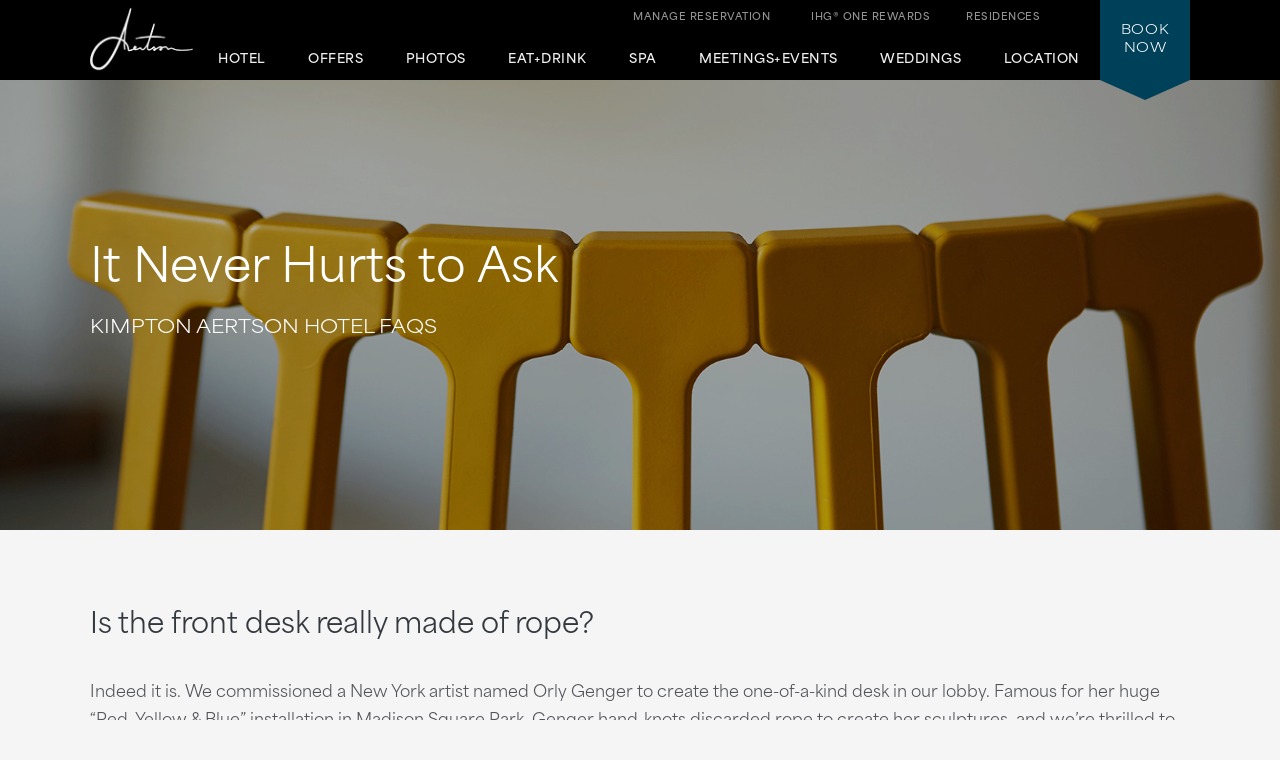

--- FILE ---
content_type: text/html; charset=utf-8
request_url: https://www.aertsonhotel.com/faq/
body_size: 9057
content:
<!DOCTYPE html>
<html lang='en'>
<head>
<meta charset='utf-8'>
<!-- Always force latest IE rendering engine or request Chrome Frame -->
<meta content='IE=edge,chrome=1' http-equiv='X-UA-Compatible'>
<meta content='width=device-width, minimum-scale=1.0, maximum-scale=1.0, user-scalable=no' name='viewport'>
<!-- Use title if it's in the page YAML frontmatter -->
<title>Frequently Asked Questions | Kimpton Aertson Hotel</title>
<meta content='Kimpton Aertson Hotel offers answers to frequently asked questions about check in times, pet amenities, dining options and more.' name='description'>
<meta content='faq, frequently asked questions' name='keywords'>
<meta content='index, follow' name='robots'>
<!-- open graph starts -->
<meta content='website' property='og:type'>
<meta content='https://www.aertsonhotel.com/images/layout/aertson-logo.png' property='og:image'>
<meta content='https://www.aertsonhotel.com/faq/' property='og:url'>
<meta content='Frequently Asked Questions | Kimpton Aertson Hotel' property='og:title'>
<meta content='Kimpton Aertson Hotel offers answers to frequently asked questions about check in times, pet amenities, dining options and more.' property='og:description'>
<!-- open graph ends -->
<!-- used to show canonical tag to keep rel as the first parameter -->
<link rel='canonical' href='https://www.aertsonhotel.com/faq/'>
<link href='http://microformats.org/profile/hcard' rel='profile'>
<link href='/favicon.ico' rel='shortcut icon'>
<link href="/stylesheets/screen-0ad78610.css" rel="stylesheet" media="screen" />
<link href="/stylesheets/subtree/print-db1cbe52.css" rel="stylesheet" media="print" />
<!-- adobe font -->
<link href='https://use.typekit.net/zgw2xxh.css' rel='stylesheet'>
<script crossorigin='anonymous' src='https://kit.fontawesome.com/cbd8c65a67.js'></script>

<!-- Start of new C2C -->
<script src='//static.atgsvcs.com/js/atgsvcs.js' type='text/javascript'></script>
<!-- End of new C2C -->
<!-- Level Access Script -->
<script src='https://cdn.levelaccess.net/accessjs/YW1wMTIyNTI/access.js' type='text/javascript'></script>
<!-- End Level Access Script -->
<script src=https://assets.adobedtm.com/da3424fdbc19/e3a9e67abde1/launch-e6847c7ffd34.min.js async></script>

</head>
<body class='faq faq-index'>



<a href='#content' id='skip-to-content'>skip to main content</a>
<div id='outer-wrap'>
<div id='inner-wrap'>
<div class='alert-header-bar'></div>
<div class='mfp-hide' id='alert-popup'></div>

<header>
<div class='container'>
<a aria-controls='mobile-navigation' aria-expanded='false' aria-label='Main Navigation' class='fa-regular fa-bars' href='#' id='toggle-nav'></a>
<a href='/' id='header-logo' title='Home'>
<img alt='Kimpton Aertson Hotel' src='/images/layout/aertson-logo-small-2.png'>
</a>
<nav aria-label='Main Navigation' id='header-nav' role='navigation'>
<ul>
<li>
<a aria-controls='sub-nav-1' aria-expanded='false' href='#sub-nav-1'>Hotel</a>
<ul aria-hidden='true' id='sub-nav-1'>
<li>
<a href='/nashville-music-row-hotels/'>Overview</a>
</li>
<li>
<a href='/nashville-boutique-hotels/'>Accommodations</a>
</li>
<li>
<a href='/boutique-nashville-hotel-amenities/'>Amenities</a>
</li>
<li>
<a href='/boutique-nashville-hotel-amenities/rooftop-pool/'>Rooftop Pool</a>
</li>
<li>
<a href='/boutique-nashville-hotel-amenities/family-friendly/'>Family Friendly</a>
</li>
<li>
<a href='/boutique-nashville-hotel-amenities/pet-friendly/'>Pet Friendly</a>
</li>
<li>
<a href='/nashville-event-space/nashville-hotel-partnerships/'>Partnerships</a>
</li>
<li>
<a href='/boutique-nashville-hotel-amenities/sustainability/'>Sustainability</a>
</li>
<li>
<a href='/faq'>FAQs</a>
</li>
</ul>
</li>
<li>
<a aria-controls='sub-nav-2' aria-expanded='false' href='#sub-nav-2'>Offers</a>
<ul aria-hidden='true' id='sub-nav-2'>
<li>
<a href='/nashville-hotel-deals/'>Packages + Promotions</a>
</li>
<li>
<a href='/nashville-hotel-deals/aaa-hotels/'>AAA</a>
</li>
<li>
<a href='/nashville-hotel-deals/government-travel/'>Government Per Diem</a>
</li>
<li>
<a href='/nashville-hotel-deals/business-travel/'>Business Travel</a>
</li>
</ul>
</li>
<li>
<a aria-controls='sub-nav-3' aria-expanded='false' href='#sub-nav-3'>Photos</a>
<ul aria-hidden='true' id='sub-nav-3'>
<li>
<a href='/nashville-boutique-hotel-photos/#lobby'>Lobby</a>
</li>
<li>
<a href='/nashville-boutique-hotel-photos/#accommodations'>Accommodations</a>
</li>
<li>
<a href='/nashville-boutique-hotel-photos/#pool'>Pool</a>
</li>
<li>
<a href='/nashville-boutique-hotel-photos/#events'>Meetings + Events</a>
</li>
<li>
<a href='/nashville-boutique-hotel-photos/#weddings'>Weddings</a>
</li>
<li>
<a href='/nashville-boutique-hotel-photos/instagram'>Instagram</a>
</li>
</ul>
</li>
<li>
<a aria-controls='sub-nav-4' aria-expanded='false' href='#sub-nav-4'>Eat+Drink</a>
<ul aria-hidden='true' id='sub-nav-4'>
<li>
<a href='/music-row-restaurants/'>Henley</a>
</li>
<li>
<a href='/nashville-private-dining/'>Private Dining</a>
</li>
</ul>
</li>
<li>
<a href='/boutique-nashville-hotel-amenities/hotel-spa/'>Spa</a>
</li>
<li>
<a aria-controls='sub-nav-5' aria-expanded='false' href='#sub-nav-5'>Meetings+Events</a>
<ul aria-hidden='true' id='sub-nav-5'>
<li>
<a href='/nashville-event-space/'>Overview</a>
</li>
<li>
<a href='/music-row-restaurants/rooftop-bar/'>Woodlea Rooftop Venue</a>
</li>
<li>
<a href='/nashville-event-space/catering-menus/'>Catering Menus</a>
</li>
<li>
<a href='/nashville-boutique-hotel-photos/#events'>Photos</a>
</li>
<li>
<a href='/nashville-event-space/floor-plans/'>Floor Plans</a>
</li>
<li>
<a href='/nashville-event-space/event-packages/'>Promotions</a>
</li>
<li>
<a href='/nashville-wedding-venues/wedding-specialist/'>Wedding Specialist</a>
</li>
<li>
<a href='/nashville-event-space/sales-kit/'>Sales Kit</a>
</li>
<li>
<a href='/nashville-event-space/book-venue/'>Contact + Book</a>
</li>
</ul>
</li>
<li>
<a aria-controls='sub-nav-6' aria-expanded='false' href='#sub-nav-6'>Weddings</a>
<ul aria-hidden='true' id='sub-nav-6'>
<li>
<a href='/nashville-wedding-venues/'>Overview</a>
</li>
<li>
<a href='/nashville-wedding-venues/wedding-catering-menus/'>Menus + Packages</a>
</li>
<li>
<a href='/nashville-boutique-hotel-photos/#weddings'>Photos</a>
</li>
<li>
<a href='/nashville-wedding-venues/hotel-blocks-for-weddings/'>Room Blocks</a>
</li>
<li>
<a href='/nashville-event-space/floor-plans/'>Floor Plans</a>
</li>
<li>
<a href='/nashville-wedding-venues/packages-promotions/'>Promotions</a>
</li>
<li>
<a href='/nashville-wedding-venues/wedding-specialist/'>Wedding Specialist</a>
</li>
</ul>
</li>
<li>
<a aria-controls='sub-nav-7' aria-expanded='false' href='#sub-nav-7'>Location</a>
<ul aria-hidden='true' id='sub-nav-7'>
<li>
<a href='/midtown-nashville-hotels/'>Overview</a>
</li>
<li>
<a href='/nashville-hotel-map/'>Map + Directions</a>
</li>
<li>
<a href='/hotels-near-vanderbilt-university/'>Vanderbilt University + Hospital</a>
</li>
<li>
<a href='/midtown-nashville-hotels/universities-nashville/'>Nashville Universities</a>
</li>
<li>
<a href='/hotels-near-music-row/'>Music Row</a>
</li>
<li>
<a href='/hotels-near-downtown-nashville/'>Downtown Nashville</a>
</li>
<li>
<a href='/hotels-near-broadway-nashville-tn/'>Broadway</a>
</li>
<li>
<a href='/annual-nashville-events/'>Annual Events</a>
</li>
</ul>
</li>
<li class='tablet_mobile_only'>
<a href='https://www.kimptonhotels.com/hotels/us/en/reservation#manage' target='_blank'>Manage Reservation</a>
</li>
</ul>

</nav>
<div class='phone_reward_container'>
<a class='karma-rewards' href='https://www.ihg.com/onerewards/content/us/en/offers/onerewards' target='_blank'><span class="desktop_only">IHG® One Rewards</span> <span class="icon-silhouette tablet_mobile_only"></span></a>
<a class='manage-reservation desktop_only' href='https://www.ihg.com/kimptonhotels/hotels/us/en/stay-mgmt/ManageYourStay' target='_blank'>Manage Reservation</a>
<a class='aertson-residences' href='https://www.aertsonmidtown.com/residences.aspx' target='_blank'>
<span class='desktop_only'>Residences</span>
</a>
<a aria-label='Call Us at 615-340-6376' class='phone_link tablet_mobile_only' href='tel:6153406376'>
<i class='fa-solid fa-phone'></i>
</a>
</div>
<div id='main_nav-book'>
<a aria-controls='book-reservation' aria-expanded='false' href='#book-reservation'>
Book
<span class='desktop_only'>Now</span>
</a>
<div class='trackingJson hidden'>
<div class='akamaiRegion' content='AMER'></div>
<div class='akamaiSubRegion' content='North America'></div>
<div class='akamaiCountryCode' content='US'></div>
<div class='siteCountry' content='us'></div>
<div class='city' content='Nashville, Tennessee, United States'></div>
<div class='hotelCityStateCountryCode' content='nashville, tn, usa'></div>
</div>

<div id='book-reservation'>
<form action='https://www.ihg.com/redirect' data-ga='type:crossdomain,form;label:reservations/console;' method='GET' name='reservations:console' target='_blank'>
<input name='path' type='hidden' value='rates'>
<input name='brandCode' type='hidden' value='ki'>
<input name='localeCode' type='hidden' value='en'>
<!-- / Change this with a correct hotel -->
<input name='hotelCode' type='hidden' value='BNAAE'>
<input name='checkInMonthYear' type='hidden' value='xxxxxx'>
<input name='checkInDate' type='hidden' value='xx'>
<input name='checkOutMonthYear' type='hidden' value='xxxxxx'>
<input name='checkOutDate' type='hidden' value='xx'>
<div class='book_inputs'>
<div class='book_input_box half_width'>
<label for='arrival-date'>
Arrive
<span>(mm/dd/yyyy)</span>
</label>
<input class='checkInDate' id='arrival-date' placeholder='mm/dd/yyyy' required type='text' value=''>
<span aria-label='Choose arrival date' class='icon-calendar'></span>
</div>
<div class='book_input_box half_width'>
<label for='departure-date'>
Depart
<span>(mm/dd/yyyy)</span>
</label>
<input class='checkOutDate' id='departure-date' placeholder='mm/dd/yyyy' required type='text' value=''>
<span aria-label='Choose departure date' class='icon-calendar'></span>
</div>
</div>
<div class='book_inputs'>
<div class='book_select_box quarter_width'>
<label class='quarter_width' for='numberOfAdults'>
Adults
</label>
<select id='numberOfAdults' name='numberOfAdults'>
<option value='1'>01</option>
<option value='2'>02</option>
<option value='3'>03</option>
<option value='4'>04</option>
<option value='5'>05</option>
<option value='6'>06</option>
<option value='7'>07</option>
<option value='8'>08</option>
<option value='9'>09</option>
<option value='10'>10</option>
<option value='11'>11</option>
<option value='12'>12</option>
<option value='13'>13</option>
<option value='14'>14</option>
<option value='15'>15</option>
<option value='16'>16</option>
<option value='17'>17</option>
<option value='18'>18</option>
<option value='19'>19</option>
<option value='20'>20</option>
</select>
<i aria-hidden='true' class='fa-regular fa-angle-down'></i>
</div>
<div class='book_select_box quarter_width'>
<label for='numberOfChildren'>
Children
</label>
<select id='numberOfChildren' name='numberOfChildren'>
<option value='0'>00</option>
<option value='1'>01</option>
<option value='2'>02</option>
<option value='3'>03</option>
<option value='4'>04</option>
<option value='5'>05</option>
<option value='6'>06</option>
<option value='7'>07</option>
<option value='8'>08</option>
<option value='9'>09</option>
<option value='10'>10</option>
<option value='11'>11</option>
<option value='12'>12</option>
<option value='13'>13</option>
<option value='14'>14</option>
<option value='15'>15</option>
<option value='16'>16</option>
<option value='17'>17</option>
<option value='18'>18</option>
<option value='19'>19</option>
<option value='20'>20</option>
</select>
<i aria-hidden='true' class='fa-regular fa-angle-down'></i>
</div>
<div class='book_select_box quarter_width' id='number_room'>
<label for='numberOfRooms'>
Rooms
</label>
<select id='numberOfRooms' name='numberOfRooms'>
<option value='1'>01</option>
<option value='2'>02</option>
<option value='3'>03</option>
<option value='4'>04</option>
<option value='5'>05</option>
<option value='6'>06</option>
<option value='7'>07</option>
<option value='8'>08</option>
<option value='9'>09</option>
</select>
<i aria-hidden='true' class='fa-regular fa-angle-down'></i>
</div>
<div class='book_select_box half_width' id='rate_filter'>
<label for='rateCode'>
Rate Preference
</label>
<select id='rateCode' name='rateCode'>
<option value='6CBARC'>Best Available</option>
<option value='IDAAA'>AAA/CAA</option>
<option value='IMGOV'>Government Rate</option>
<option value='IVANI'>Rewards Nights</option>
<option value='IDARP'>Senior Discount</option>
<option value='IMSTI'>State Government-US</option>
</select>
<i aria-hidden='true' class='fa-regular fa-angle-down'></i>
</div>
</div>
<div id='more-options'>
<div class='book_inputs'>
<div class='book_input_box half_width'>
<label class='rate_code' for='corporateNumber'>
Corporate ID
</label>
<input class='full' id='corporateNumber' name='corporateNumber' placeholder='' type='text'>
</div>
<div class='book_input_box half_width'>
<label class='rate_code' for='pmid'>
IATA
</label>
<input class='full' id='pmid' name='_PMID' placeholder='' type='text'>
</div>
</div>
</div>
<ul>
<li>
<a href='' id='maximize-options' title=''>
Enter Code <span>(Corporate ID, IATA)</span>
<i class='fa-regular fa-caret-down'></i>
</a>
</li>
<li>
<a data-ga='type:crossdomain,link;label:reservations/console/view-modify-cancel;' href='https://www.ihg.com/kimptonhotels/hotels/us/en/stay-mgmt/ManageYourStay' title='View/Modify/Cancel'>View, Modify, Cancel Reservations</a>
</li>
</ul>
<div class='btn_container'>
<button class='btn book-now' title='' type='submit'>
Check Availability
</button>
<p class='best_rate'>
BEST RATES.
<a aria-label='Always, opens a modal dialog' class='open-best-rates-popup' data-ga='type:link;label:external/kimptonhotels.com/best-rate-guaranteed;' href='#best-rates-popup'>ALWAYS.</a>
</p>
</div>
</form>
</div>
<div class='mfp-hide' id='best-rates-popup'>
<h2 id='dialog-label'>Best Rates + Special Perks</h2>
<p id='dialog-desc'>By booking direct on our website and becoming an IHG® One Rewards member, you'll enjoy what you can't get elsewhere.</p>
<ul>
<li>Guaranteed best rates when you book on our website</li>
<li>Access to more flexible cancellation policies</li>
<li>Complimentary WiFi for members</li>
<li>$30 spa credit for members at participating hotels</li>
<li>Exclusive rewards member rates</li>
<li>Custom stay preferences</li>
<li>Earn credit towards reward nights</li>
<li>Access to discounts on room upgrades</li>
<li>Access to early check-in and late checkout</li>
</ul>
<p>
<a class='arrow-link' href='https://www.ihg.com/onerewards/content/us/en/home' target='_blank'>Learn More</a>
</p>
<p class='iconsets'>
<span class='icon-cocktail'></span>
<span class='icon-heart'></span>
<span class='icon-coffee'></span>
<span class='icon-bell'></span>
</p>
</div>

<div class='mfp-hide' id='datepicker-popup'>
<h2>Choose Dates</h2>
<form>
<div class='book_input_box half_width'>
<label for='checkInDate'>
Arrive
<span class='icon-calendar'></span>
<input class='checkInDate' id='popup-arrival-date' placeholder='mm/dd/yyyy' required type='text' value=''>
</label>
<div class='arrive_calendar'></div>
</div>
<div class='book_input_box half_width'>
<label for='checkOutDate'>
Depart
<span class='icon-calendar'></span>
<input class='checkOutDate' id='popup-departure-date' placeholder='mm/dd/yyyy' required type='text' value=''>
</label>
<div class='depart_calendar'></div>
</div>
</form>
<p class='right'>
<a class='btn popup-reservation-link' href='#'>Check Availability</a>
</p>
</div>


</div>
<nav aria-expanded='false' aria-hidden='true' aria-label='Main Navigation' id='mobile-navigation'>
<ul>
<li>
<a aria-controls='sub-nav-1' aria-expanded='false' href='#sub-nav-1'>Hotel</a>
<ul aria-hidden='true' id='sub-nav-1'>
<li>
<a href='/nashville-music-row-hotels/'>Overview</a>
</li>
<li>
<a href='/nashville-boutique-hotels/'>Accommodations</a>
</li>
<li>
<a href='/boutique-nashville-hotel-amenities/'>Amenities</a>
</li>
<li>
<a href='/boutique-nashville-hotel-amenities/rooftop-pool/'>Rooftop Pool</a>
</li>
<li>
<a href='/boutique-nashville-hotel-amenities/family-friendly/'>Family Friendly</a>
</li>
<li>
<a href='/boutique-nashville-hotel-amenities/pet-friendly/'>Pet Friendly</a>
</li>
<li>
<a href='/nashville-event-space/nashville-hotel-partnerships/'>Partnerships</a>
</li>
<li>
<a href='/boutique-nashville-hotel-amenities/sustainability/'>Sustainability</a>
</li>
<li>
<a href='/faq'>FAQs</a>
</li>
</ul>
</li>
<li>
<a aria-controls='sub-nav-2' aria-expanded='false' href='#sub-nav-2'>Offers</a>
<ul aria-hidden='true' id='sub-nav-2'>
<li>
<a href='/nashville-hotel-deals/'>Packages + Promotions</a>
</li>
<li>
<a href='/nashville-hotel-deals/aaa-hotels/'>AAA</a>
</li>
<li>
<a href='/nashville-hotel-deals/government-travel/'>Government Per Diem</a>
</li>
<li>
<a href='/nashville-hotel-deals/business-travel/'>Business Travel</a>
</li>
</ul>
</li>
<li>
<a aria-controls='sub-nav-3' aria-expanded='false' href='#sub-nav-3'>Photos</a>
<ul aria-hidden='true' id='sub-nav-3'>
<li>
<a href='/nashville-boutique-hotel-photos/#lobby'>Lobby</a>
</li>
<li>
<a href='/nashville-boutique-hotel-photos/#accommodations'>Accommodations</a>
</li>
<li>
<a href='/nashville-boutique-hotel-photos/#pool'>Pool</a>
</li>
<li>
<a href='/nashville-boutique-hotel-photos/#events'>Meetings + Events</a>
</li>
<li>
<a href='/nashville-boutique-hotel-photos/#weddings'>Weddings</a>
</li>
<li>
<a href='/nashville-boutique-hotel-photos/instagram'>Instagram</a>
</li>
</ul>
</li>
<li>
<a aria-controls='sub-nav-4' aria-expanded='false' href='#sub-nav-4'>Eat+Drink</a>
<ul aria-hidden='true' id='sub-nav-4'>
<li>
<a href='/music-row-restaurants/'>Henley</a>
</li>
<li>
<a href='/nashville-private-dining/'>Private Dining</a>
</li>
</ul>
</li>
<li>
<a href='/boutique-nashville-hotel-amenities/hotel-spa/'>Spa</a>
</li>
<li>
<a aria-controls='sub-nav-5' aria-expanded='false' href='#sub-nav-5'>Meetings+Events</a>
<ul aria-hidden='true' id='sub-nav-5'>
<li>
<a href='/nashville-event-space/'>Overview</a>
</li>
<li>
<a href='/music-row-restaurants/rooftop-bar/'>Woodlea Rooftop Venue</a>
</li>
<li>
<a href='/nashville-event-space/catering-menus/'>Catering Menus</a>
</li>
<li>
<a href='/nashville-boutique-hotel-photos/#events'>Photos</a>
</li>
<li>
<a href='/nashville-event-space/floor-plans/'>Floor Plans</a>
</li>
<li>
<a href='/nashville-event-space/event-packages/'>Promotions</a>
</li>
<li>
<a href='/nashville-wedding-venues/wedding-specialist/'>Wedding Specialist</a>
</li>
<li>
<a href='/nashville-event-space/sales-kit/'>Sales Kit</a>
</li>
<li>
<a href='/nashville-event-space/book-venue/'>Contact + Book</a>
</li>
</ul>
</li>
<li>
<a aria-controls='sub-nav-6' aria-expanded='false' href='#sub-nav-6'>Weddings</a>
<ul aria-hidden='true' id='sub-nav-6'>
<li>
<a href='/nashville-wedding-venues/'>Overview</a>
</li>
<li>
<a href='/nashville-wedding-venues/wedding-catering-menus/'>Menus + Packages</a>
</li>
<li>
<a href='/nashville-boutique-hotel-photos/#weddings'>Photos</a>
</li>
<li>
<a href='/nashville-wedding-venues/hotel-blocks-for-weddings/'>Room Blocks</a>
</li>
<li>
<a href='/nashville-event-space/floor-plans/'>Floor Plans</a>
</li>
<li>
<a href='/nashville-wedding-venues/packages-promotions/'>Promotions</a>
</li>
<li>
<a href='/nashville-wedding-venues/wedding-specialist/'>Wedding Specialist</a>
</li>
</ul>
</li>
<li>
<a aria-controls='sub-nav-7' aria-expanded='false' href='#sub-nav-7'>Location</a>
<ul aria-hidden='true' id='sub-nav-7'>
<li>
<a href='/midtown-nashville-hotels/'>Overview</a>
</li>
<li>
<a href='/nashville-hotel-map/'>Map + Directions</a>
</li>
<li>
<a href='/hotels-near-vanderbilt-university/'>Vanderbilt University + Hospital</a>
</li>
<li>
<a href='/midtown-nashville-hotels/universities-nashville/'>Nashville Universities</a>
</li>
<li>
<a href='/hotels-near-music-row/'>Music Row</a>
</li>
<li>
<a href='/hotels-near-downtown-nashville/'>Downtown Nashville</a>
</li>
<li>
<a href='/hotels-near-broadway-nashville-tn/'>Broadway</a>
</li>
<li>
<a href='/annual-nashville-events/'>Annual Events</a>
</li>
</ul>
</li>
<li class='tablet_mobile_only'>
<a href='https://www.kimptonhotels.com/hotels/us/en/reservation#manage' target='_blank'>Manage Reservation</a>
</li>
</ul>

</nav>
</div>
</header>

<section class='small' id='hero'>
<div class='cycle-slideshow' data-cycle-slides='&gt; div' data-cycle-speed='2000' data-cycle-timeout='3000'>
<div>
<div class='bg_shade'></div>
<div class='bg_shade'></div>
<div class='bg_shade'></div>
<img alt='guestroom chair back' src='/images/1700-960/chair-detail-e55faf32.jpg'>
<div class='cycle-overlay fadeInUp'>
<h3>It Never Hurts to Ask</h3>
<h1>KIMPTON AERTSON HOTEL FAQs</h1>
</div>
</div>
</div>
</section>
<article class='dynamic-faq fadeInUp' id='content' tabindex='-1'>
<h2>Is the front desk really made of rope?</h2>
<p>Indeed it is. We commissioned a New York artist named Orly Genger to create the one-of-a-kind desk in our lobby. Famous for her huge “Red, Yellow & Blue” installation in Madison Square Park, Genger hand-knots discarded rope to create her sculptures, and we’re thrilled to have her work showcased here. Now on to other questions you may have about the hotel...</p>
</article>
<script type="application/ld+json">
{
  "@context": "https://schema.org",
  "@type": "FAQPage",
  "mainEntity": [{
    "@type": "Question",
    "name": "Has Kimpton Updated their cleaning practices and amenities?",
    "acceptedAnswer": {
      "@type": "Answer",
      "text": "We’ve enhanced our cleaning protocols to help ensure that our hotels, restaurants and bars continue to be safe welcoming spaces for everyone. <a href='https://www.ihg.com/kimptonhotels/content/us/en/kimpton-clean'>Read more about Kimpton's Approach to Clean here.</a>"
    }
  },{
    "@type": "Question",
    "name": "Do you allow smoking on property? In the rooms?",
    "acceptedAnswer": {
      "@type": "Answer",
      "text": "Our hotel is 100% non-smoking"
    }
  },{
    "@type": "Question",
    "name": "How much do you charge for high speed/wifi internet access?",
    "acceptedAnswer": {
      "@type": "Answer",
      "text": "Whether you're plugged in or not, <a href='https://www.ihg.com/kimptonhotels/content/us/en/kimpton-loyalty'>IHG® One Rewards</a> members get complimentary high-speed access during every stay."
    }
  },{
    "@type": "Question",
    "name": "Do you have a fitness center? What kind of equipment does it have? What are the hours?",
    "acceptedAnswer": {
      "@type": "Answer",
      "text": "Yes. Our fitness center is open 24/7 and  is equipped with a Peloton bike, free weights, treadmills, ellipticals,  jump ropes, and more. Every room also has a Kimpton yoga mat that guests  can use throughout their stay."
    }
  },{
    "@type": "Question",
    "name": "Do you offer room service? What are the hours?",
    "acceptedAnswer": {
      "@type": "Answer",
      "text": "Yes. Room service is available 24-hours with a light bites menus available after 10pm."
    }
  },{
    "@type": "Question",
    "name": "Do you have a business center?",
    "acceptedAnswer": {
      "@type": "Answer",
      "text": "We do not have a business center however our front desk  team is available to assist with business services like faxing,  printing, and copying."
    }
  },{
    "@type": "Question",
    "name": "Do you have a pool?",
    "acceptedAnswer": {
      "@type": "Answer",
      "text": "Yes, we have a rooftop pool that is open seasonally.

<a href='https://www.aertsonhotel.com/boutique-nashville-hotel-amenities/rooftop-pool/'>View our pool hours here.</a>"
    }
  },{
    "@type": "Question",
    "name": "Do you have a spa? What are the hours?",
    "acceptedAnswer": {
      "@type": "Answer",
      "text": "Woodhouse Spa is a <a href='https://www.aertsonhotel.com/boutique-nashville-hotel-amenities/hotel-spa'>4,000-square-foot spa</a> adjacent to our hotel. Open Monday - Saturday from 9AM-7PM and Sunday from 9AM-6PM"
    }
  },{
    "@type": "Question",
    "name": "Can I earn rewards for stays at Kimpton Hotels?",
    "acceptedAnswer": {
      "@type": "Answer",
      "text": "Every time you stay at Kimpton, you’re now part of the extended IHG® family. As an IHG® One Rewards member, you can earn and redeem points in more ways than ever. <a href='https://www.ihg.com/onerewards/content/us/en/offers/onerewards'>Join Now.</a>"
    }
  },{
    "@type": "Question",
    "name": "How do I get to the Hotel?",
    "acceptedAnswer": {
      "@type": "Answer",
      "text": "Please visit our <a href='https://www.aertsonhotel.com/nashville-hotel-map/'>Map + Directions</a> page."
    }
  },{
    "@type": "Question",
    "name": "What are your cross streets?",
    "acceptedAnswer": {
      "@type": "Answer",
      "text": "Broadway between 20th and 21st"
    }
  },{
    "@type": "Question",
    "name": "Do you have onsite parking? How much is parking? Is it included in my room rate?",
    "acceptedAnswer": {
      "@type": "Answer",
      "text": "Valet Parking

Valet parking is available daily 7:00 a.m. - 11:00 p.m. There is no overnight valet service with self-parking only between 11:00 p.m. and 7:00 a.m.
Valet rate is $42 + tax per night. Available number of valet parking spots is limited on a nightly basis – availability cannot be guaranteed.
Self Parking

$32+ tax per night.
In/out privileges with validation sticker.
Parking is not included in room rates with the exception of specific packages."
    }
  },{
    "@type": "Question",
    "name": "Do you offer free shuttle service from the airport?",
    "acceptedAnswer": {
      "@type": "Answer",
      "text": "No, a taxi or ride-share are the best available options"
    }
  },{
    "@type": "Question",
    "name": "Do you have electric vehicle (EV) charging stations?",
    "acceptedAnswer": {
      "@type": "Answer",
      "text": "Yes. Electric vehicle charging stations are available for guests in our parking garage."
    }
  },{
    "@type": "Question",
    "name": "Will your rooms allow rollaways/cribs/playards? Is there a charge?",
    "acceptedAnswer": {
      "@type": "Answer",
      "text": "Yes. $20 per rollaway; cribs/playards are complimentary"
    }
  },{
    "@type": "Question",
    "name": "I booked on a website other than the hotel website and I need to make a change to my reservation. How do I do this?",
    "acceptedAnswer": {
      "@type": "Answer",
      "text": "If you made a reservation using a non Kimpton website please contact your service provider directly to make modifications to your reservation."
    }
  },{
    "@type": "Question",
    "name": "What forms of payment are accepted to pay for my room?",
    "acceptedAnswer": {
      "@type": "Answer",
      "text": "A valid credit card is required to check into the hotel. Payments in cash, by credit card, gift cards, or travelers check (personal checks are NOT accepted) are accepted at check out."
    }
  },{
    "@type": "Question",
    "name": "What is the minimum age requirement to check in to the room?",
    "acceptedAnswer": {
      "@type": "Answer",
      "text": "Special rules may apply for guests under the age of 18. This varies by hotel so please contact the hotel for further information prior to making a reservation."
    }
  },{
    "@type": "Question",
    "name": "What is your cancellation/deposit policy?",
    "acceptedAnswer": {
      "@type": "Answer",
      "text": "IHG has updated the COVID-19 cancellation policy. We are waiving cancellation fees for bookings made up to and including December 31, 2020 (up to 24 hours before arrival). After December 31, 2020, all non-refundable/pre-paid bookings will be subject to the terms and conditions of the rate booked.

----

Reservations must be canceled at least 48 hours prior to your arrival date, 6pm local hotel time to avoid a one night's room and tax charge to your credit card."
    }
  },{
    "@type": "Question",
    "name": "Is my ID/passport required at check in?",
    "acceptedAnswer": {
      "@type": "Answer",
      "text": "A valid government issued photo ID is required at the time of check in."
    }
  },{
    "@type": "Question",
    "name": "Do you have connecting rooms?",
    "acceptedAnswer": {
      "@type": "Answer",
      "text": "Yes"
    }
  },{
    "@type": "Question",
    "name": "Do you have ADA rooms?",
    "acceptedAnswer": {
      "@type": "Answer",
      "text": "Yes, we have accessible rooms. Some of these rooms include modified bath tubs with bars and added facility, and some include a roll-in shower. For more information on the accessible features of our hotel, click <a href='https://www.aertsonhotel.com/ada-hotel-features'>here</a>. To find out more about our accessible rooms, click <a href='https://www.aertsonhotel.com/accessible-hotel-rooms'>here</a>."
    }
  },{
    "@type": "Question",
    "name": "Do you have an early departure fee?",
    "acceptedAnswer": {
      "@type": "Answer",
      "text": "The hotel may charge an early departure fee up to one night's room and tax."
    }
  },{
    "@type": "Question",
    "name": "Are pets allowed? Are there restrictions for weight, height or types?",
    "acceptedAnswer": {
      "@type": "Answer",
      "text": "The hotel is pet friendly and there are no pet restrictions."
    }
  },{
    "@type": "Question",
    "name": "Do you have pet free rooms for those with allergies?",
    "acceptedAnswer": {
      "@type": "Answer",
      "text": "Yes. Guests may request a pet free room."
    }
  },{
    "@type": "Question",
    "name": "Do you have pet sitting or dog walking services?",
    "acceptedAnswer": {
      "@type": "Answer",
      "text": "Our guest services team can assist you with making arrangements through local pet partners for pet services including but not limited to pet sitting and dog walking."
    }
  },{
    "@type": "Question",
    "name": "How far do you have to walk to take your pet out?",
    "acceptedAnswer": {
      "@type": "Answer",
      "text": "There a number of greenspaces within a 5-minute walk of the property"
    }
  },{
    "@type": "Question",
    "name": "I want flowers, chocolates, champagne, gifts sent to the room. How do I do this?",
    "acceptedAnswer": {
      "@type": "Answer",
      "text": "Please contact any member of our guest services team for concierge related requests."
    }
  },{
    "@type": "Question",
    "name": "How do I book a meeting?",
    "acceptedAnswer": {
      "@type": "Answer",
      "text": "Email our sales team at <a href='sales@aertsonhotel.com'>sales@aertsonhotel.com</a> or fill out an RFP online form and host your next meeting at a Kimpton Hotel: <a href='https://rfp.meetingbroker.com/kimpton/mobileMeetingRFP.aspx?_ga=2.142963377.521654709.1660172433-1015404062.1658438256'>Request for Proposal</a>"
    }
  },{
    "@type": "Question",
    "name": "How can I create a unique atmosphere during my meeting?",
    "acceptedAnswer": {
      "@type": "Answer",
      "text": "Creative amenities are a cornerstone of Kimpton Hotels, and meetings here are anything but ordinary. <a href='https://www.ihg.com/kimptonhotels/content/us/en/meetings-and-events/meetings'>Visit Signature Meetings</a> to find out more information on how to plan your next event."
    }
  },{
    "@type": "Question",
    "name": "Need more information about booking a meeting at a Kimpton Hotel?",
    "acceptedAnswer": {
      "@type": "Answer",
      "text": "Whether your goal is productivity or festivity, we make sure every detail is managed with caring service and a sense of style. Email our sales team at <a href='sales@aertsonhotel.com'>sales@aertsonhotel.com</a> or <a href='https://www.ihg.com/kimptonhotels/content/us/en/meetings-and-events/meetings'>visit Kimpton Meetings</a> for more information."
    }
  },{
    "@type": "Question",
    "name": "How can I book a wedding at a Kimpton Hotel?",
    "acceptedAnswer": {
      "@type": "Answer",
      "text": "Let us help you plan your perfect wedding, please <a href='https://www.ihg.com/kimptonhotels/content/us/en/weddings'>visit Kimpton Weddings</a> or email our sales team at <a href='sales@aertsonhotel.com'>sales@aertsonhotel.com</a> for more information."
    }
  }]
}
</script>

<footer itemscope itemtype='http://schema.org/Hotel'>
<!-- .bottom_pattern -->
<div class='container'>
<a href='/' id='footer-logo' title='Home'>
<img alt='Kimpton Aertson Hotel' src='/images/layout/aertson-logo-small-2.png'>
</a>
<div id='hotel-information'>
<span content='Kimpton Aertston Hotel' itemprop='name'></span>
<span class='address' itemprop='address' itemscope itemtype='http://schema.org/PostalAddress'>
<span itemprop='streetAddress'>2021 Broadway</span>
<span itemprop='addressLocality'>Nashville,</span>
<span itemprop='addressRegion'>TN</span>
<span itemprop='postalCode'>37203</span>
</span>
<span>Reservations: <a href="tel:8772392269">(877) 239-2269</a></span>
<span class='phone'>
Hotel:
<span><a href="tel:6153406376">(615) 340-6376</a></span>
</span>
<span>Fax: (615) 340-6377</span>
</div>
<div id='social-nav'>
<ul>
<li>
<a href='https://x.com/kimpton' itemprop='sameAs' target='_blank' title='Kimpton Aertson Hotel on Twitter'>
<i class='fa-brands fa-twitter'></i>
</a>
<a href='https://www.facebook.com/KimptonAertsonHotel/?fref=ts' itemprop='sameAs' target='_blank' title='Kimpton Aertson Hotel on Facebook'>
<i class='fa-brands fa-facebook'></i>
</a>
<a href='https://www.instagram.com/aertsonhotel/' itemprop='sameAs' target='_blank' title='Kimpton Aertson Hotel on Instagram'>
<i class='fa-brands fa-instagram'></i>
</a>
</li>
</ul>
<!-- Start of new C2C different from rest of the sites -->
<div class='rn_ConditionalChatLink' id='myChatLinkContainer'>
<div id='divConditionalChat'>
<div class='KhLiveChat KhLiveChatSize' id='myChatLinkInfo'></div>
</div>
</div>
<!-- End of new C2C -->
</div>
<nav aria-label='Footer Navigation' id='footer-nav'>
<div id='footer_nav_container'>
<div class='footer_nav_column'>
<a href='https://www.ihg.com/rewardsclub/us/en/account-mgmt/preferences?cm_mmc=WEB-_-KI-_-GLO-_-EN-_-BR-_-EmailSignUp-_-Khotel' target='_blank'>Sign up for Kimpton Emails</a>
<a href='https://www.ihg.com/kimptonhotels/content/us/en/stay/kimpton-experience' target='_blank'>About Kimpton Hotels</a>
<a href='https://www.ihg.com/onerewards/content/us/en/offers/onerewards' target='_blank'>IHG® One Rewards</a>
<a href='https://www.ihg.com/kimptonhotels/content/us/en/about-us/kimpton-cares' target='_blank'>Social Responsibility</a>
<a href='https://www.lifeissuite.com/' target='_blank'>Kimpton Blog: Life is Suite</a>
</div>
<div class='footer_nav_column'>
<a href='/contact/'>Contact Us</a>
<a href='/press-room/'>Press Room</a>
<a href='/faq/'>FAQs</a>
<a href='/sitemap/'>Sitemap</a>
</div>
<div class='footer_nav_column'>
<a href='https://www.ihg.com/kimptonhotels/content/us/en/careers' target='_blank'>Careers</a>
<a href='/privacy_statement/'>Privacy + Legal</a>
<a href='https://privacyportal-de.onetrust.com/webform/9c072327-8bc1-486c-aa59-94312fdb90b2/f40ba2f3-2820-4138-9ae5-8ea232475964' target='_blank'>Do Not Sell My Data</a>
</div>
</div>
<div id='kimpton-contact'>
<div class='one_800'>
<a href='tel:+18555467866'>1-855-KIMPTON</a>
(546-7866)
</div>
<div class='kimpton_website'>
VISIT
<a href='https://www.ihg.com/kimptonhotels/hotels/us/en/reservation' target='_blank'>KIMPTONHOTELS.COM</a>
</div>
</div>
</nav>
<div id='copyright'>
Kimpton Hotel & Restaurant Group, LLC &copy;
<span class='current_year'></span>
</div>
<div id='google-translate'>
<a title='Translate this page'>
Languages
<i class='fa-regular fa-caret-down'></i>
</a>
</div>
</div>
</footer>
<div id='consent_blackbar'></div>

</div>
</div>
<script src="https://ajax.googleapis.com/ajax/libs/jquery/2.1.1/jquery.min.js"></script><script src="/javascripts/all-e7577be1.js"></script>
<script>
  $(function() {
    getFAQ(global_property_id);
  });
</script>
<script>
  $(function() {
    getAlert(global_property_id);
  });
</script>

<script src="//translate.google.com/translate_a/element.js?cb=googleTranslateElementInit"></script>
<!-- Start of new C2C -->
<script type='text/javascript'>
ATGSvcs.setEEID("200106303714");(function () {var l = 'kimptonhotels.custhelp.com', d = document, ss = 'script', s = d.getElementsByTagName(ss)[0];function r(u) {var rn = d.createElement(ss);rn.defer = rn.async = !0;rn.src = "//" + l + u;s.parentNode.insertBefore(rn, s);}r('/rnt/rnw/javascript/vs/1/vsapi.js');r('/vs/1/vsopts.js');})();
</script>
<!-- End of new C2C -->
</body>
</html>


--- FILE ---
content_type: text/css; charset=utf-8
request_url: https://www.aertsonhotel.com/stylesheets/subtree/print-db1cbe52.css
body_size: 33
content:
nav,header,#hero,footer,#hero_map{display:none}body{font-size:12px;line-height:18px;font-family:helvetica, arial, sans-serif}